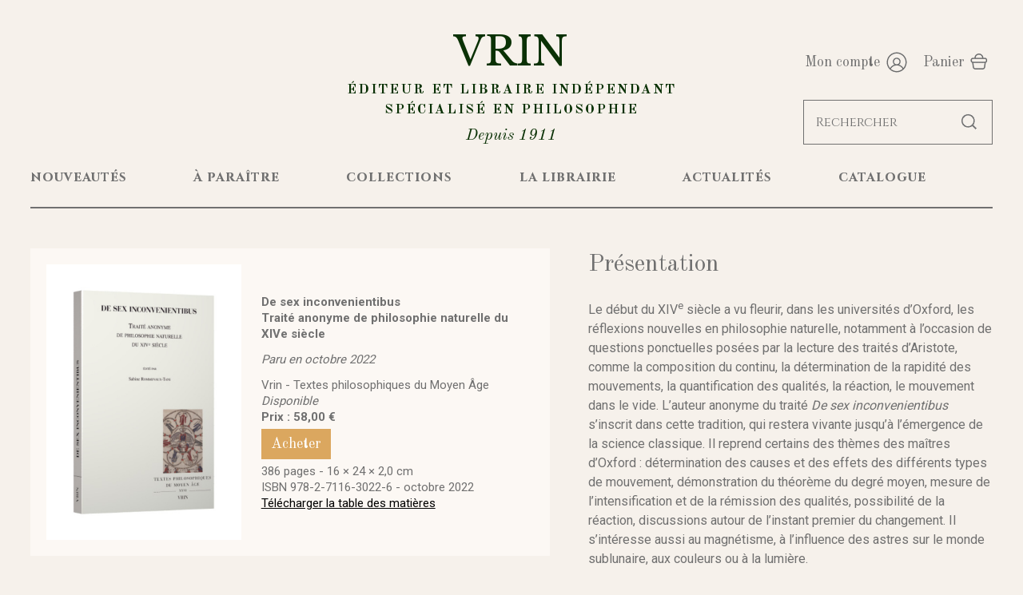

--- FILE ---
content_type: text/html; charset=UTF-8
request_url: https://www.vrin.fr/livre/9782711630226/de-sex-inconvenientibus
body_size: 4355
content:
<!DOCTYPE html>
<html xmlns="http://www.w3.org/1999/xhtml" lang="fr-FR">
<head>
<meta charset="UTF-8" />
<title>De sex inconvenientibus - Traité anonyme de philosophie naturelle du XIVe siècle | Collection Textes philosophiques du Moyen Âge | Librairie Philosophique J. VRIN</title>
<meta name="viewport" content="width=device-width, initial-scale=1" />
<meta name="description" content="Découvrez l&#039;ouvrage De sex inconvenientibus | Collection Textes philosophiques du Moyen Âge" />
<meta name="robots" content="index, follow" />
<meta property="og:url" content="https://www.vrin.fr/livre/9782711630226/de-sex-inconvenientibus">
<meta property="og:title" content="De sex inconvenientibus - Traité anonyme de philosophie naturelle du XIVe siècle | Collection Textes philosophiques du Moyen Âge" />
<meta property="og:description" content="Découvrez l&#39;ouvrage De sex inconvenientibus | Collection Textes philosophiques du Moyen Âge" />
<meta property="og:site_name" content="Librairie Philosophique J. VRIN">
<meta property="og:image" content="https://www.vrin.fr/data/cache/Product/picture/main/9/f/1832.1768532966.jpg">
<meta property="og:type" content="book">
<meta property="book:isbn" content="9782711630226">
<meta property="book:release_date" content="2022-10-06">
<link rel="canonical" href="https://www.vrin.fr/livre/9782711630226/de-sex-inconvenientibus" />
<link rel="icon" href="https://www.vrin.fr/assets/icons/favicon.png" type="image/png" />
<link href="https://www.vrin.fr/assets/css/vrin.min.1733301106.css" media="all" type="text/css" rel="stylesheet" />
<script src="https://www.vrin.fr/assets/js/lib/require-jquery-1.9.1.min.js" data-main="https://www.vrin.fr/assets/js/vrin.min.1733301106.js" data-root="https://www.vrin.fr/" data-tk="5pTXr1LFMkJam3TLK0fiDuHIXWreS3oNUOb94bbI"></script>
</head>
<body>
<header>
  <div class="wrap large">
    <div id="brand">
      <a href="https://www.vrin.fr/" id="title">VRIN <strong>Éditeur et libraire indépendant<br /> spécialisé en philosophie</strong> <em>Depuis 1911</em></a>
      <div id="account">
        <a id="my_account" href="https://www.vrin.fr/se-connecter">Mon compte</a>
        <a id="my_basket" href="https://www.vrin.fr/panier">Panier</a>
        <div id="burger">Menu</div>
      </div>
    </div>
  </div>
  <div class="wrap">
    <div id="menu">
      <nav>
        <div><a href="https://www.vrin.fr/nouveautes">nouveautés</a></div>
        <div><a href="https://www.vrin.fr/a-paraitre">à paraître</a></div>
        <div><a href="https://www.vrin.fr/collections">collections</a></div>
        <div><a href="https://www.vrin.fr/librairie">la librairie</a></div>
        <div><a href="https://www.vrin.fr/actualites">actualités</a></div>
        <div><a href="https://www.vrin.fr/catalogue">catalogue</a></div>
        <div class="mob"><a href="https://www.vrin.fr/panier">Mon Panier</a></div>
        <div class="mob"><a href="https://www.vrin.fr/se-connecter">Mon Compte</a></div> <hr>
      </nav>
      <div id="search"><input placeholder="Rechercher" id="quick_search" data-src="https://www.vrin.fr/recherche-rapide" type="text" name="q" /></div>
    </div>
  </div>
</header>
<main>
  <section id="book">
    <div class="wrap">
      <div id="book_aside" class="col_2">
        <div><img src="https://www.vrin.fr/data/cache/Product/picture/main/9/f/1832.1768532966.jpg" alt="De sex inconvenientibus" /></div>
        <div>
          <div>
            <h1>De sex inconvenientibus <span class="subtitle">Traité anonyme de philosophie naturelle du XIVe siècle</span></h1>
            <p class="release_date"><em>Paru en octobre 2022</em></p>
            <p>Vrin - Textes philosophiques du Moyen Âge</p>
          </div>
          <p><em>Disponible</em><br /><strong>Prix : 58,00 €</strong><br /><a href="https://www.vrin.fr/livre/9782711630226/de-sex-inconvenientibus/ajouter-au-panier" rel="nofollow" class="btn add_basket">Acheter</a></p>
          <p>386 pages - 16&nbsp;&#215;&nbsp;24&nbsp;&#215;&nbsp;2,0&nbsp;cm <br />ISBN 978-2-7116-3022-6 - octobre 2022 <br /><a href="https://www.vrin.fr/data/products/1832/summary_file/tdm9782711630226.pdf" class="black_link" target="_blank">Télécharger la table des matières</a></p>
        </div>
      </div>
      <div id="book_desc">
        <h2>Présentation</h2>
        <p>Le début du XIV<sup>e</sup> siècle a vu fleurir, dans les universités d&#8217;Oxford, les réflexions nouvelles en philosophie naturelle, notamment à l&#8217;occasion de questions ponctuelles posées par la lecture des traités d&#8217;Aristote, comme la composition du continu, la détermination de la rapidité des mouvements, la quantification des qualités, la réaction, le mouvement dans le vide. L&#8217;auteur anonyme du traité <em>De sex inconvenientibus</em> s&#8217;inscrit dans cette tradition, qui restera vivante jusqu&#8217;à l&#8217;émergence de la science classique. Il reprend certains des thèmes des maîtres d&#8217;Oxford&nbsp;: détermination des causes et des effets des différents types de mouvement, démonstration du théorème du degré moyen, mesure de l&#8217;intensification et de la rémission des qualités, possibilité de la réaction, discussions autour de l&#8217;instant premier du changement. Il s&#8217;intéresse aussi au magnétisme, à l&#8217;influence des astres sur le monde sublunaire, aux couleurs ou à la lumière.</p>
        <h2>L&#8217;Auteur</h2>
        <p>Sabine Rommevaux-Tani est Directrice de recherche au CNRS, membre du laboratoire SPHERE.&nbsp;Elle est historienne des sciences et de la philosophie.</p>
      </div>
      <div class="cross_linking_wrapper">
        <h2 id="crosslinking">Dans la même collection</h2>
        <div class="col_4">
          <div class="thumbnail">
            <div>
              <a href="https://www.vrin.fr/livre/9782711632206/ordinatio-oxoniensis-in-primum-librum-sententiarum"><img src="https://www.vrin.fr/data/cache/Product/picture/main/d/a/6673.1768537502.jpg" alt="Ordinatio oxoniensis in primum librum Sententiarum" /></a>
            </div>
            <div>
              <a href="https://www.vrin.fr/livre/9782711632206/ordinatio-oxoniensis-in-primum-librum-sententiarum">
                <h3><span>Ordinatio oxoniensis in primum librum Sententiarum</span> <em>Distinctio 1, quaestiones 8-9</em> Adam Wodeham </h3>
                <p>This is the first volume devoted to the critical edition of any part of the Franciscan Adam Wodeham&#8217;s Ordinatio on the Sentences, stemming from ...</p>
                <p class="availability">Disponible</p>
              </a>
              <div>
                <p class="price">28,00 €</p>
                <p class="btn"><a href="https://www.vrin.fr/livre/9782711632206/ordinatio-oxoniensis-in-primum-librum-sententiarum/ajouter-au-panier" rel="nofollow" class="add_basket">Ajouter au panier</a></p>
              </div>
            </div>
          </div>
          <div class="thumbnail">
            <div>
              <a href="https://www.vrin.fr/livre/9782711627295/scriptum-in-primum-librum-sententiarum"><img src="https://www.vrin.fr/data/cache/Product/picture/main/b/a/3301.jpg" alt="Scriptum in primum librum sententiarum" /></a>
            </div>
            <div>
              <a href="https://www.vrin.fr/livre/9782711627295/scriptum-in-primum-librum-sententiarum">
                <h3><span>Scriptum in primum librum sententiarum</span> <em>Distinctio 1, Questiones 1-6</em> Jean de Reading </h3>
                <p>Après l&#8217;édition des questions 1 à 5 du prologue au Commentaire des Sentences rédigé par Jean de Reading, qui se trouve à Oxford en même temps qu...</p>
                <p class="availability">Disponible</p>
              </a>
              <div>
                <p class="price">58,00 €</p>
                <p class="btn"><a href="https://www.vrin.fr/livre/9782711627295/scriptum-in-primum-librum-sententiarum/ajouter-au-panier" rel="nofollow" class="add_basket">Ajouter au panier</a></p>
              </div>
            </div>
          </div>
          <div class="thumbnail">
            <div>
              <a href="https://www.vrin.fr/livre/9782711623105/scriptum-in-primum-librum-sententiarum"><img src="https://www.vrin.fr/data/cache/Product/picture/main/3/5/3300.jpg" alt="Scriptum in primum librum Sententiarum" /></a>
            </div>
            <div>
              <a href="https://www.vrin.fr/livre/9782711623105/scriptum-in-primum-librum-sententiarum">
                <h3><span>Scriptum in primum librum Sententiarum</span> Jean de Reading </h3>
                <p>Ce livre donne un point de vue nouveau sur l&#8217;histoire de la pensée au XIVe siècle, grâce aux questions 1 à 5 &#8211; jusqu&#8217;alors inédites ...</p>
                <p class="availability">En réimpression</p>
              </a>
              <div>
                <p class="price">45,00 €</p>
                <p class="btn"><span rel="nofollow" class="add_basket">En réimpression</span></p>
              </div>
            </div>
          </div>
          <div class="thumbnail">
            <div>
              <a href="https://www.vrin.fr/livre/9782711621804/questiones-super-perspectiva-communi"><img src="https://www.vrin.fr/data/cache/Product/picture/main/f/5/699.jpg" alt="Questiones super perspectiva communi" /></a>
            </div>
            <div>
              <a href="https://www.vrin.fr/livre/9782711621804/questiones-super-perspectiva-communi">
                <h3><span>Questiones super perspectiva communi</span> Blaise de Parme </h3>
                <p>Les Questions sur la perspective de Blaise de Parme (né entre 1350 et 1354, mort en 1416), ont connu un grand succès tout au long des XVe et XVIe sièc...</p>
                <p class="availability">En réimpression</p>
              </a>
              <div>
                <p class="price">46,00 €</p>
                <p class="btn"><span rel="nofollow" class="add_basket">En réimpression</span></p>
              </div>
            </div>
          </div>
          <div class="thumbnail">
            <div>
              <a href="https://www.vrin.fr/livre/9782711617906/quaestiones-circa-tractatum-proportionum-magistri-thome-braduardini"><img src="https://www.vrin.fr/assets/img/no-pic-product.jpg" alt="Quaestiones circa tractatum proportionum magistri Thome Braduardini" /></a>
            </div>
            <div>
              <a href="https://www.vrin.fr/livre/9782711617906/quaestiones-circa-tractatum-proportionum-magistri-thome-braduardini">
                <h3><span>Quaestiones circa tractatum proportionum magistri Thome Braduardini</span> Blaise de Parme </h3>
                <p>Blaise de Parme enseigna les mathématiques, la philosophie naturelle et la logique dans certaines universités du Nord de l&#8217;Italie au tournant de...</p>
                <p class="availability">En réimpression</p>
              </a>
              <div>
                <p class="price">37,00 €</p>
                <p class="btn"><span rel="nofollow" class="add_basket">En réimpression</span></p>
              </div>
            </div>
          </div>
          <div class="thumbnail">
            <div>
              <a href="https://www.vrin.fr/livre/9782711615612/super-librum-de-causis-expositio"><img src="https://www.vrin.fr/assets/img/no-pic-product.jpg" alt="Super librum de causis expositio" /></a>
            </div>
            <div>
              <a href="https://www.vrin.fr/livre/9782711615612/super-librum-de-causis-expositio">
                <h3><span>Super librum de causis expositio</span> Thomas d&#8217;Aquin </h3>
                <p>Parce que le Liber de causis était au programme de l&#8217;enseignement universitaire parisien au XIIIe siècle, il était naturel pour le professeur, f...</p>
                <p class="availability">Disponible</p>
              </a>
              <div>
                <p class="price">36,00 €</p>
                <p class="btn"><a href="https://www.vrin.fr/livre/9782711615612/super-librum-de-causis-expositio/ajouter-au-panier" rel="nofollow" class="add_basket">Ajouter au panier</a></p>
              </div>
            </div>
          </div>
          <div class="thumbnail">
            <div>
              <a href="https://www.vrin.fr/livre/9782711614998/questiones-super-tractatus-logice-magistri-petri-hispani"><img src="https://www.vrin.fr/assets/img/no-pic-product.jpg" alt="Questiones super tractatus logice magistri Petri Hispani" /></a>
            </div>
            <div>
              <a href="https://www.vrin.fr/livre/9782711614998/questiones-super-tractatus-logice-magistri-petri-hispani">
                <h3><span>Questiones super tractatus logice magistri Petri Hispani</span> Blaise de Parme </h3>
                <p>Blaise de Parme enseigna la logique, la philosophie naturelle et les mathématiques dans plusieurs universités d&#8217;Italie du Nord à partir de 1374 ...</p>
                <p class="availability">Disponible</p>
              </a>
              <div>
                <p class="price">56,00 €</p>
                <p class="btn"><a href="https://www.vrin.fr/livre/9782711614998/questiones-super-tractatus-logice-magistri-petri-hispani/ajouter-au-panier" rel="nofollow" class="add_basket">Ajouter au panier</a></p>
              </div>
            </div>
          </div>
          <div class="thumbnail">
            <div>
              <a href="https://www.vrin.fr/livre/9782711691098/le-guide-du-pelerin-de-saint-jacques-de-compostelle"><img src="https://www.vrin.fr/assets/img/no-pic-product.jpg" alt="Le guide du pélerin de Saint-Jacques de Compostelle" /></a>
            </div>
            <div>
              <a href="https://www.vrin.fr/livre/9782711691098/le-guide-du-pelerin-de-saint-jacques-de-compostelle">
                <h3><span>Le guide du pélerin de Saint-Jacques de Compostelle</span> Jeanne Vielliard </h3>
                <p></p>
                <p class="availability">Disponible</p>
              </a>
              <div>
                <p class="price">15,00 €</p>
                <p class="btn"><a href="https://www.vrin.fr/livre/9782711691098/le-guide-du-pelerin-de-saint-jacques-de-compostelle/ajouter-au-panier" rel="nofollow" class="add_basket">Ajouter au panier</a></p>
              </div>
            </div>
          </div>
        </div>
      </div>
    </div>
  </section>
</main>
<footer>
  <div class="wrap large">
    <div>
      <p>Avec le soutien de la Direction régionale des affaires culturelles d&#8217;Île-de-France - Ministère de la Culture</p>
      <p>
        <img src="https://www.vrin.fr/assets/img/ui/logo_drac.jpg" alt="Ministère de la Culture"></p>
      </div>
      <nav>
        <a href="https://www.vrin.fr/">Accueil</a>
        <a href="https://www.vrin.fr/nouveautes">Nouveautés</a>
        <a href="https://www.vrin.fr/a-paraitre">À paraître</a>
        <a href="https://www.vrin.fr/collections">Collections</a>
        <a href="https://www.vrin.fr/librairie">La Librairie</a>
        <a href="https://www.vrin.fr/actualites">Actualités</a>
        <a href="https://www.vrin.fr/catalogue">Catalogue</a>
      </nav>
      <nav>
        <a href="https://www.vrin.fr/qui-sommes-nous">Qui sommes-nous ?</a>
        <a href="https://www.vrin.fr/librairie#access">Contact</a>
        <a href="https://www.vrin.fr/librairie#access">Horaires et accès</a>
        <a href="https://www.vrin.fr/droits-etrangers">Droits étrangers</a>
        <a href="https://www.vrin.fr/soumettre-un-manuscrit">Soumettre un manuscrit</a>
        <a href="https://www.vrin.fr/mentions-legales">Mentions légales</a>
        <a href="https://www.vrin.fr/conditions-generales-vente">CGV</a>
      </nav>
      <div>
        <p>Paiement sécurisé</p>
        <img src="https://www.vrin.fr/assets/img/ui/visa.png" alt="Visa" />
        <img src="https://www.vrin.fr/assets/img/ui/mastercard.png" alt="Mastercard" />
        <img src="https://www.vrin.fr/assets/img/ui/paypal.png" alt="Paypal" />
      </div>
      <div>
        <p class="address"><strong>Adresse</strong><br /> 6 place de La Sorbonne,<br /> 75005 PARIS</p>
        <a href="https://www.vrin.fr/" class="logo_vrin"><img src="https://www.vrin.fr/assets/img/ui/logo_vrin.png" alt="Vrin Librairie et Editeur" /></a>
        <div class="medias">
          <a class="fb" href="https://www.facebook.com/VrinEditions/" target="_blank" rel="noopener">Facebook</a>
          <a class="tw" href="https://twitter.com/vrin_librairie?lang=fr" target="_blank" rel="noopener">Twitter</a>
          <a class="ig" href="https://www.instagram.com/librairie.vrin/?hl=fr" target="_blank" rel="noopener">Instagram</a>
        </div>
      </div>
    </div>
  </footer>
  <!-- Matomo -->
<script>
  var _paq = window._paq = window._paq || [];
  /* tracker methods like "setCustomDimension" should be called before "trackPageView" */
  _paq.push(["setCookieDomain", "*.www.vrin.fr"]);
  _paq.push(["setDoNotTrack", true]);
  _paq.push(['trackPageView']);
  _paq.push(['enableLinkTracking']);
  (function() {
  var u="//matomo.vrin.fr/";
  _paq.push(['setTrackerUrl', u+'matomo.php']);
  _paq.push(['setSiteId', '2']);
  var d=document, g=d.createElement('script'), s=d.getElementsByTagName('script')[0];
  g.async=true; g.src=u+'matomo.js'; s.parentNode.insertBefore(g,s);
  })();
</script>
  <noscript>
    <p><img src="//matomo.vrin.fr/matomo.php?idsite=2&amp;rec=1" style="border:0;" alt="" /></p>
  </noscript>
  <!-- End Matomo Code -->
<!-- Matomo Image Tracker-->
<img referrerpolicy="no-referrer-when-downgrade" src="https://matomo.vrin.fr/matomo.php?idsite=2&amp;rec=1" style="border:0;height:0;" alt="" />
  <!-- End Matomo -->
</body>
</html>
